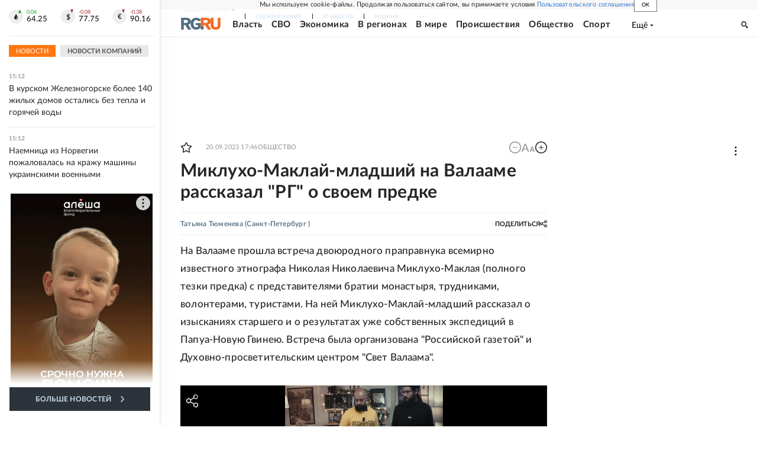

--- FILE ---
content_type: text/html
request_url: https://tns-counter.ru/nc01a**R%3Eundefined*rg_ru/ru/UTF-8/tmsec=mx3_rg_ru/376593791***
body_size: 17
content:
A9C66605696F71B9G1768911289:A9C66605696F71B9G1768911289

--- FILE ---
content_type: text/html
request_url: https://tns-counter.ru/nc01a**R%3Eundefined*rg_ru/ru/UTF-8/tmsec=mx3_rg_ru/652543723***
body_size: -72
content:
72E36605696F71B9X1768911289:72E36605696F71B9X1768911289